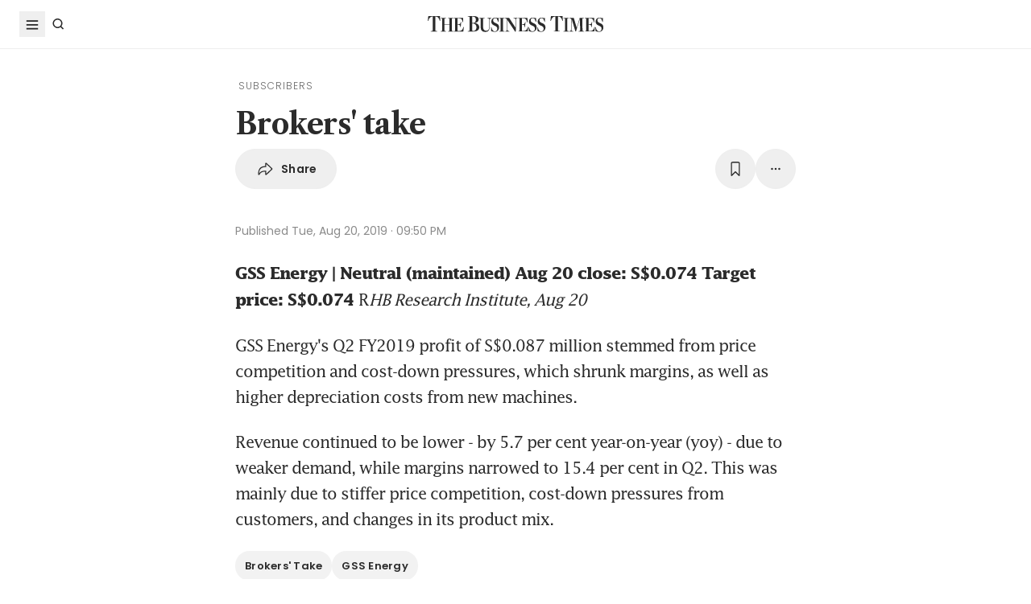

--- FILE ---
content_type: text/html; charset=utf-8
request_url: https://www.google.com/recaptcha/api2/aframe
body_size: 267
content:
<!DOCTYPE HTML><html><head><meta http-equiv="content-type" content="text/html; charset=UTF-8"></head><body><script nonce="-W0flI2-eRo0SBqBkQg6AQ">/** Anti-fraud and anti-abuse applications only. See google.com/recaptcha */ try{var clients={'sodar':'https://pagead2.googlesyndication.com/pagead/sodar?'};window.addEventListener("message",function(a){try{if(a.source===window.parent){var b=JSON.parse(a.data);var c=clients[b['id']];if(c){var d=document.createElement('img');d.src=c+b['params']+'&rc='+(localStorage.getItem("rc::a")?sessionStorage.getItem("rc::b"):"");window.document.body.appendChild(d);sessionStorage.setItem("rc::e",parseInt(sessionStorage.getItem("rc::e")||0)+1);localStorage.setItem("rc::h",'1768850633159');}}}catch(b){}});window.parent.postMessage("_grecaptcha_ready", "*");}catch(b){}</script></body></html>

--- FILE ---
content_type: application/javascript; charset=utf-8
request_url: https://fundingchoicesmessages.google.com/f/AGSKWxXAt8zWhcwNmtdaK47mKl0tC-o7StOzZ5iU2P--s7lfzNrzJvM0Ec75iEkzhLrio49KNNkqtWyp7eZxwcrFsTBjS10t3leYcWjvOEjO9EMGwr8XLMUWwjrZGvbDprJ6RjaZL7-Jg-n0PHU3ZgPu1vu_zFKy8kOkZ-VzJ0c5G6vhfy9M7Y-YuL1cAxCL/_.col-md-4:-abp-contains(Usenet.nl)/ad/article_/sideads./oas_ad./GetVASTAd?
body_size: -1290
content:
window['d3390ef3-f203-4171-a22c-32c2f10019df'] = true;

--- FILE ---
content_type: application/javascript; charset=utf-8
request_url: https://fundingchoicesmessages.google.com/f/AGSKWxWXpS6P86mHYKiMsRptycOwZdoD-IGq49_kc9OeXomP9Sftl2gSbY5Mgr8uBEAEp7WxbW1OgT14V0Nf2UffjrCp_kNxHmL1oj1XJRnQqshqYFge_uxD8wHQ2dqd_RCPzCSDYTjsdA==?fccs=W251bGwsbnVsbCxudWxsLG51bGwsbnVsbCxudWxsLFsxNzY4ODUwNjMyLDM0OTAwMDAwMF0sbnVsbCxudWxsLG51bGwsW251bGwsWzddXSwiaHR0cHM6Ly93d3cuYnVzaW5lc3N0aW1lcy5jb20uc2cvY29tcGFuaWVzLW1hcmtldHMvYnJva2Vycy10YWtlLTEwNTkiLG51bGwsW1s4LCJNOWxrelVhWkRzZyJdLFs5LCJlbi1VUyJdLFsyNiwiNyJdLFsxOSwiMiJdLFsxNywiWzBdIl0sWzI0LCIiXSxbMjUsIltbMzEwODIyNTNdXSJdLFsyOSwiZmFsc2UiXV1d
body_size: -207
content:
if (typeof __googlefc.fcKernelManager.run === 'function') {"use strict";this.default_ContributorServingResponseClientJs=this.default_ContributorServingResponseClientJs||{};(function(_){var window=this;
try{
var OH=function(a){this.A=_.t(a)};_.u(OH,_.J);var PH=_.Zc(OH);var QH=function(a,b,c){this.B=a;this.params=b;this.j=c;this.l=_.F(this.params,4);this.o=new _.bh(this.B.document,_.O(this.params,3),new _.Og(_.Ok(this.j)))};QH.prototype.run=function(){if(_.P(this.params,10)){var a=this.o;var b=_.ch(a);b=_.Jd(b,4);_.gh(a,b)}a=_.Pk(this.j)?_.Xd(_.Pk(this.j)):new _.Zd;_.$d(a,9);_.F(a,4)!==1&&_.H(a,4,this.l===2||this.l===3?1:2);_.Dg(this.params,5)&&(b=_.O(this.params,5),_.fg(a,6,b));return a};var RH=function(){};RH.prototype.run=function(a,b){var c,d;return _.v(function(e){c=PH(b);d=(new QH(a,c,_.A(c,_.Nk,2))).run();return e.return({ia:_.L(d)})})};_.Rk(8,new RH);
}catch(e){_._DumpException(e)}
}).call(this,this.default_ContributorServingResponseClientJs);
// Google Inc.

//# sourceURL=/_/mss/boq-content-ads-contributor/_/js/k=boq-content-ads-contributor.ContributorServingResponseClientJs.en_US.M9lkzUaZDsg.es5.O/d=1/exm=kernel_loader,loader_js_executable/ed=1/rs=AJlcJMzanTQvnnVdXXtZinnKRQ21NfsPog/m=web_iab_tcf_v2_signal_executable
__googlefc.fcKernelManager.run('\x5b\x5b\x5b8,\x22\x5bnull,\x5b\x5bnull,null,null,\\\x22https:\/\/fundingchoicesmessages.google.com\/f\/AGSKWxX6hiwzATkRpB9fv8txaFv1DK4cvzPkDJm4hoQ6Z8Bdyi4uK403iTJUDVDm8CTChvEYR7geIMKng8SvChSnk8GkX7xDFpThSa4XxPUlIUnycOpc2nw-s6lMICtWlV9tEKMrrDAbTQ\\\\u003d\\\\u003d\\\x22\x5d,null,null,\x5bnull,null,null,\\\x22https:\/\/fundingchoicesmessages.google.com\/el\/AGSKWxVxIT-ek8hc1A3L_e5ejInoMFkyr2ZRYnPClsqTHr1WYK3x-KWwTps1X6DVuWIJ2ZF0HHXuFdbXZtlyZwMsEIkPhG5PCWWBpw8UNeYFr4yuNlKXwbmMpw6LQLLP8AsZKCYwMUKiZg\\\\u003d\\\\u003d\\\x22\x5d,null,\x5bnull,\x5b7\x5d\x5d\x5d,\\\x22businesstimes.com.sg\\\x22,1,\\\x22en\\\x22,null,null,null,null,1\x5d\x22\x5d\x5d,\x5bnull,null,null,\x22https:\/\/fundingchoicesmessages.google.com\/f\/AGSKWxWpyykfsSZ6iJl-PH-eh1uT3YIzzQ6Vjsyw9J5EaJWeNKT7ALnl_rJE5-cY3siqQMPiJjsNNHyDW3e7nQ-rc0iCELAqYIpZAOuuAeDdCgGOJVJgZZKMoc8Ta5d7nw31tMGKlj_lAA\\u003d\\u003d\x22\x5d\x5d');}